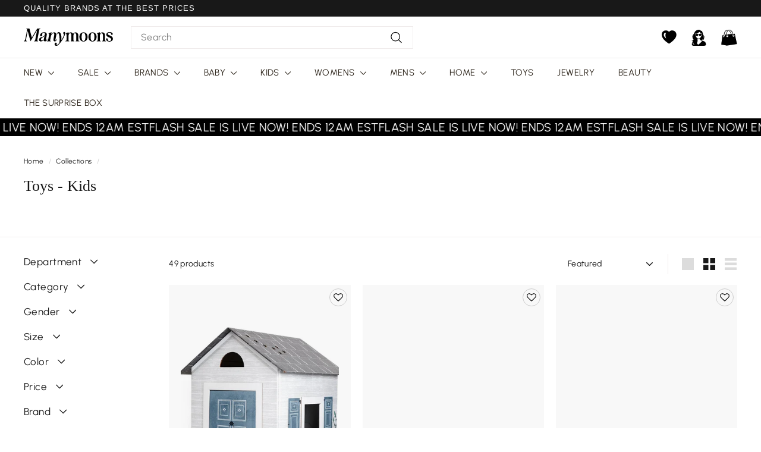

--- FILE ---
content_type: text/html; charset=utf-8
request_url: https://manymoons.com/?section_id=cart-ajax
body_size: 351
content:
<div id="shopify-section-cart-ajax" class="shopify-section">

<div
  class="cart__items"
  data-count="0"
>
  
</div>

<div class="cart__discounts text-right hide">
  <div>
    
  </div>
</div>

<div class="cart__subtotal"> 
<span aria-hidden="true" class="price_desc">$0.00</span>
<span class="visually-hidden">$0.00</span></div>

<span class="cart-link__bubble">
  <span class="cart-link__bubble-num">0</span>
</span>

</div>

--- FILE ---
content_type: text/css
request_url: https://manymoons.com/cdn/shop/t/75/assets/tiny.content.min.css?v=171221155720076506321762843824
body_size: -692
content:
/* BSS B2B Login - Tiny Content CSS
 * This file is a placeholder to prevent 404 errors.
 * If BSS requires specific styles, they should be added here.
 */



--- FILE ---
content_type: text/css
request_url: https://manymoons.com/cdn/shop/t/75/assets/mm-styles.css?v=42203598700023835391768680096
body_size: 2579
content:
:root{--mmAccentsFontWeight: 700;--modalBackground: #f8f8f8;--productBackground: #f8f8f8}.collection-mobile-filters__holder{height:0}.grid-product__title--color{display:block;font-size:smaller;color:#877863}.grid-product__colors{display:none}.product-single__meta{padding-top:2px;border-radius:0;line-height:15px}.grid-product__tag.grid-product__tag--sale,.grid-product__tag.grid-product__tag--resale{border-radius:0;line-height:15px}.grid-product__tag--rescued{display:none;border-radius:0;line-height:15px}.grid-product__tag--low-stock{background-color:#f7d1d5;color:#70262e;border-radius:0;line-height:15px}.grid-product__tag.grid-product__tag--sold-out{background-color:#feffdf;color:#54544a;border-radius:0;line-height:15px}.product-single__vendor{text-decoration:none}.product-single__vendor a{color:#181818}.product-single__vendor-sku{opacity:1}.block-price{margin-bottom:10px}.block-price.product-block .variant__label{display:none}.block-price__container{display:block}.block-price .product__price{font-weight:800;font-size:32px;line-height:37px;align-items:center}.compare-at-wrapper{font-weight:400;font-size:16px;line-height:24px;color:#877863}.sales-point:last-child{margin-bottom:10px}.custom-sales-point{display:flex;font-weight:400;font-size:14px;line-height:24px;color:#877863}.custom-sales-point .icon{margin-right:0}.product-block.product-block--tab,block-description.product-block{margin-bottom:0}.product-block .collapsibles-wrapper .collapsible-trigger{font-weight:800;font-size:16px;text-transform:uppercase}@media only screen and (max-width: 768px){.grid--product-images--partial .product-main-slide{width:100%}.grid--product-images--partial .product-main-slide .collapsible-content__inner{padding:0}.quick-shop-btn{display:none}.has-5-per-row .no-display-xs{display:none}.has-5-per-row .show-pg-xs{padding-top:20px}.look-heading,.look-para{text-align:center}}.grid-product__tag{margin-right:5px;font-weight:var(--mmAccentsFontWeight);font-family:var(--type-header-primary)}.grid-product__tag--pdp{position:absolute;top:5px;left:0;font-weight:800}.grid-product__tag--pdp.grid-product__tag--low-stock{top:33px}@media only screen and (min-width: 769px){.grid-product__tag--pdp{left:var(--grid-gutter);font-size:15px}.grid-product__tag--pdp.grid-product__tag--low-stock{top:38px}.quick-shop-btn{visibility:hidden}.grid-item__content:hover .quick-shop-btn{visibility:visible}}.low-stock-message{font-size:18px;font-weight:700;color:var(--color-text-savings);margin-top:-15px}.product-single__sticky{position:relative}.restock-alerts-toast.toastStyle{bottom:auto;top:50%;left:50%;transform:translate(-50%,-50%)}.restock-alerts-branding-text.brandingStyle{display:none}.variant__label[for].variant__label--size{display:flex;align-items:center}.size-chart{font-size:14px;margin-left:6px}.cart-threshold{margin:0 0 20px;font-weight:700;text-align:center;font-size:16px}.product-single__meta .size-chart{font-size:14px;margin-left:50px}.product-single__meta .btn--full{font-size:calc(var(--type-base-size) + 10px)}.product-single__meta .variant-input-wrap input[data-disabled]+label{color:#ccc}.product-single__meta .variant-input-wrap input[data-disabled]+label:after{position:absolute;content:"";left:0;right:0;top:50%;height:1px;background-color:#ccc;transform:translateY(-50%)}.size-chart a{color:#181818;text-decoration:underline;font-weight:400;line-height:13.4px}.quick-shop-btn{background:#fff;color:#000;border:1px solid #181818;text-transform:uppercase;padding:8px 24px;font-weight:400;line-height:18px;position:relative;z-index:10}.tool-tip__content .product-block.product-block--tab,.tool-tip__content .block-description.product-block{display:none}.grid-product__tag--rescued{background-color:#dacfc6;color:#181818;line-height:15px;font-weight:700}.product__main-photos .product-slideshow{border:0px solid}.block-price .product__price{font-weight:700;font-size:32px;font-family:var(--type-header-primary);line-height:48px;align-items:center;color:#ae5b39}.block-price__save{line-height:18px;font-weight:700;color:#ae5b39}.variant__label,.variant__label[for]{line-height:13.8px;font-weight:400;color:#181818}.btn--full{border-radius:4px;padding:16px 56px}.btn--full span{font-weight:700;line-height:36px;text-align:center}.quick-shop__additional-text,.product-block-additional-text{position:relative;border:1px solid #181818;padding:8px;bottom:14%;font-weight:700;line-height:24px;display:block;visibility:visible}.quick-shop__additional-text span,.product-block-additional-text span{color:#ae5b39}.quick-shop__details-link{position:relative;font-weight:400;line-height:24px;color:#181818;text-decoration:underline;text-align:center;padding-top:18px;display:block;visibility:visible}.product-grid__container .compare-at-wrapper .grid-main-product-price-original .price_desc{font-size:24px;font-family:var(--type-header-primary);text-decoration:line-through}.product-grid__container .compare-at-wrapper .grid-product__price--savings{font-size:24px;font-family:var(--type-header-primary)}.grid-main-product-price-original{display:inline-block;font-weight:400;color:#181818;line-height:36px}.grid-product__price--savings{font-weight:400;line-height:36px}.tool-tip__close{background:transparent;color:#181818;font-weight:400;padding:20px}.tool-tip__close:hover{background:transparent;color:#181818;font-weight:400}tool-tip[data-tool-tip-open=true] .tool-tip__inner{background-color:var(--modalBackground)}.product-single__meta .collapsible-trigger-btn:before{background:url(ui-icon-plus.svg) no-repeat 0 0;width:24px;height:24px;float:right;content:"";padding-right:5px}.product-single__meta .collapsible-trigger-btn.is-open:before{float:right;content:"";background:url(ui-icon-minus.svg) no-repeat 0 0;width:24px;height:24px}.product-single__meta .collapsible-trigger__icon{display:none}.tool-tip__content .product-single__meta block-description{display:none}.grid-product__title{font-family:var(--type-header-primary);font-weight:400;font-size:16px;word-break:normal;-webkit-hyphens:manual;hyphens:manual}@media only screen and (max-width: 767px){.grid-product__title{font-size:14px}}.grid-product__vendor{opacity:unset;font-size:calc(var(--type-base-size) - 2px);font-family:var(--type-header-primary)}.grid-product__price--current{color:#ae5b39;font-family:var(--type-header-primary);font-weight:700;font-size:16px}.grid-product__price--original{font-family:var(--type-header-primary);font-size:16px}.grid-product__price--savings{font-size:calc(var(--type-base-size) + 2px);font-family:var(--type-header-primary)}.grid-product__tags{top:-6px;bottom:unset;margin-left:unset}.grid-product__price{color:var(--color-price)}.grid-product__price--current{display:inline-block;font-weight:var(--type-header-weight);margin-right:5px;font-size:calc(var(--type-base-size) + 2px)}.grid__image-ratio{background-color:unset}.grid-product__image-wrap{padding:20px;margin:unset;background:var(--productBackground)}.grid__image-ratio img{mix-blend-mode:multiply}.grid__image-ratio img.grid__image-contain{object-fit:contain}.grid-item__quickshop{text-align:center;background:var(--productBackground)}.product__price sup,.grid-product__price sup{font-size:100%;top:0}.grid-custom{margin-bottom:40px}.badge-container{display:block;position:absolute;top:5px;gap:0px}.badge-container>.grid-product__tag--pdp{position:unset}.shopify-section.recently-viewed__section .grid-item__quickshop{display:none}.grid-product__tag--sale,.grid-product__tag--new-in-box{background-color:#ae5b39;color:#fff;line-height:15px;font-weight:700}.grid-product__tag--beauty{background-color:#3b1f2b;color:#dacfc6;line-height:15px;font-weight:700}.grid-product__tag--sample{background-color:#877863;color:#fff;line-height:15px;font-weight:700}.product-single__meta .product-single__title{font-weight:400;line-height:36.8px;font-size:32px;margin-bottom:0}.product-single__meta .product-single__vendor a{font-weight:400;font-size:16px;line-height:24px;text-decoration:none}@media only screen and (max-width: 767px){.product-single__meta .product-single__title{font-size:30px}.product-single__meta .section-subtitle{font-size:24px}}.wishlist-container{position:absolute;display:block;top:22px;right:0}div#swym-anchor{display:none}i.icon-swym-wishlist{font-family:swym-font;font-style:normal;vertical-align:middle}i.icon-swym-wishlist+span{vertical-align:middle}i.icon-swym-wishlist:after{content:"";font-size:130%;line-height:18px;text-align:center;display:inline}.swym-ready i.icon-swym-wishlist:after{content:"\f004"}.pg-desc-content{display:flex;justify-content:center;align-items:center;height:auto;min-height:388px;width:100%}.grid-custom-mb{margin-bottom:40px}.text-capitalize{text-transform:capitalize}.index-section-padding.text-center:first-child{padding:0}.index-section-padding.text-center{padding:60px 0}.page-wide-narrow{max-width:1100px}.h2-heading{font-size:48px;font-weight:700}.enlarge-text-para p{font-size:20px;font-weight:400}#btn-basic{margin-right:50px}.no-mg-btm{margin-bottom:0}.h3-heading{font-size:24px;font-weight:600;line-height:32px}.custom-text-icon-blk .icons{display:inline-block;width:auto;height:40px}.text-with-icons__block-text p{color:#585757;font-size:15px}.has-5-per-row .text-with-icons__block:nth-child(2),.has-5-per-row .text-with-icons__block:nth-child(4){width:10%}.has-5-per-row .text-with-icons__block-title{padding:25px 0 10px}.give-hero-section{padding-top:60px}.img-section{display:flex;justify-content:center}.para-text p{padding:30px;color:#969696;font-size:13px}.page-announcement-section.text-center{padding:0}.announce-text-para p{font-size:14px;font-weight:400;padding:10px 0;text-align:center}.line-seperator{height:1px;width:100%;background:#acacac;margin-bottom:45px}.look-heading h1{font-size:64px!important;font-weight:700}.look-para p{font-size:16px;line-height:23px;font-weight:400}.grid-product__tag--imperfect{border-radius:0;line-height:15px;background-color:#181818;color:#fff;font-weight:700}.swym-wishlist-header-counter[data-count="0"]{display:none}.swym-wishlist-header-counter{position:absolute;display:flex;justify-content:center;align-items:center;top:30px;color:#000;right:5px;font-size:12px;line-height:1;font-weight:var(--type-header-weight);background-color:var(--color-cart-dot);letter-spacing:0;text-align:center;aspect-ratio:1/1;width:20px;border-radius:50px}.site-nav__icons a.swym-wishlist{position:relative}.swym-add-to-wishlist-view-product.swym-added .swym-icon-unfilled{display:none}.swym-add-to-wishlist-view-product:not(.swym-added) .swym-icon-filled{display:none}.swym-add-to-wishlist-view-product{position:relative;display:flex;align-items:center;z-index:1;border:1px solid #ccc;border-radius:50%;height:30px;width:30px;justify-content:center}@media only screen and (max-width: 767px){.grid-product__tag{padding:4px}.site-nav__link--icon{display:inline-block}.site-nav__icons a.hide-mob-nav{display:none}.site-nav__icons a.swym-wishlist{margin-top:4px}}.slide-nav__wrapper{display:block;background:#f9f9f9}.slide-nav__wrapper:after{display:none}.grid-product__image-wrap>.grid-product__tags .grid-product__tag{padding:2px 4px;font-size:9px}.grid-product__tags{left:-4px}@media only screen and (max-width: 767px){.grid-product__tag{margin-top:3px}.grid-product__tags{top:-3px}.product-grid__container .wishlist-container{top:15px;right:-25px}.badge-container{top:8px;left:0}.product-grid-item .grid-product__image-wrap>.grid-product__tags .grid-product__tag{font-size:8px}}@media only screen and (max-width: 767px){.grid-product__image-wrap{padding:0}}.hotspot-content__block .grid-product__image-wrap>.wl-fav-item{display:none}.site-nav__dropdown{overflow-y:auto;max-height:80vh}.cart-final-sale{color:red}.section-subtitle{font-size:smaller;color:#877863;font-weight:400}@media only screen and (max-width: 767px){.section-subtitle{font-size:12px}}.grid-product__tag--open-box{background-color:#000;color:#fff;border-radius:0;line-height:12px;margin-right:4px}limespot-box>.ls-ul-container{display:flex;flex-direction:column;align-items:center;justify-content:center;width:100%;max-width:calc(100% - 330px);text-align:center}limespot-box .ls-ul-container img{max-width:200px;height:auto;object-fit:contain;margin-bottom:15px}limespot-box .ls-ul-container p,limespot-box .ls-ul-container span{text-align:center;margin:0 0 15px;font-size:14px;line-height:1.4}.ls-recommendation-box[data-box-type=Upsell] .limespot-li-container .limespot-prev{margin-right:10px!important}.ls-recommendation-box[data-box-type=Upsell] .limespot-li-container .limespot-next{margin-left:10px!important}.ls-recommendation-box[data-box-type=Upsell]{display:flex!important;flex-direction:column!important;align-items:center!important;justify-content:center!important;width:100%!important;text-align:center!important;background-color:#fff!important}html body .ls-recommendation-box[data-box-type=Upsell]{margin:20px auto 0!important}.ls-recommendation-box[data-box-type=Upsell] .limespot-li-container{display:flex!important}.ls-recommendation-box[data-box-type=Upsell] .ls-ul li{background-color:#fff!important}@media only screen and (min-width: 768px) and (max-width: 1024px){limespot-box>.ls-ul-container{max-width:calc(100% - 200px)}html body .ls-recommendation-box[data-box-type=Upsell] .limespot-message{margin:0 10px 10px!important}}@media only screen and (max-width: 768px){limespot-box>.ls-ul-container{max-width:100%}limespot-box .ls-ul-container img{max-width:150px}.collection-mobile-filters .filter-wrapper{max-height:80vh!important}.swym-ui-component .swym-add-wishlist-modal .swym-modal-content .swym-new-wishlist-item .swym-new-wishlist-name{width:90%;outline:none}}.site-header__drawer{-webkit-overflow-scrolling:touch!important;overflow-y:auto!important;max-height:90vh!important;height:auto!important}.slide-nav__wrapper{-webkit-overflow-scrolling:touch!important;overflow-y:auto!important;min-height:135px;max-height:calc(90vh - 80px)!important}@supports (-webkit-touch-callout: none){.site-header__drawer,.slide-nav__wrapper{-webkit-overflow-scrolling:touch!important;overscroll-behavior:contain!important;will-change:transform;-webkit-backface-visibility:hidden;backface-visibility:hidden}}.search__input,input.input-full,textarea.input-full,select.input-full,.site-header__drawer{outline:none}.custom-cart-upsell{position:relative;z-index:2}.custom-cart-upsell+.custom-cart-upsell{margin-top:40px}.custom-cart-upsell~limespot-box{margin-top:20px}limespot-box~.custom-cart-upsell{margin-top:20px}.announcement-slider__slide{height:auto}.site-footer{background-color:var(--color-scheme-2-bg);color:var(--color-scheme-2-text)}.site-footer a{color:var(--color-scheme-2-text)}.grouped-size-filter__group{margin-bottom:15px}.grouped-size-filter__group-title{font-weight:var(--type-header-weight);font-size:calc(var(--type-base-size) + 1px);margin-bottom:8px;color:var(--color-text-body)}.grouped-size-filter__group .tag-list{margin:0;padding-left:0}.grouped-size-filter__group .tag__link{display:block;padding:2px 0;color:var(--color-text-body);text-decoration:none;transition:opacity .2s ease}.grouped-size-filter__group .tag__link:hover{opacity:.7}.grouped-size-filter__group .tag--active .tag__link{font-weight:var(--type-header-weight)}
/*# sourceMappingURL=/cdn/shop/t/75/assets/mm-styles.css.map?v=42203598700023835391768680096 */


--- FILE ---
content_type: text/css
request_url: https://manymoons.com/cdn/shop/t/75/assets/mm-frequently-bought-together.css?v=43195070955746858491769090860
body_size: 956
content:
.frequently-bought-together{margin:3rem 0;padding:0;background:transparent;position:relative}.fbt-header{text-align:left;margin-bottom:2rem}.fbt-heading{font-size:1.75rem;font-weight:700;color:#1a1a1a;margin:0;letter-spacing:-.02em}.fbt-savings{margin-top:.5rem}.fbt-savings-text{background:#e8f5e8;color:#2e7d32;padding:.5rem 1rem;border-radius:20px;font-size:.9rem;font-weight:500;display:inline-block}.fbt-container{display:flex;flex-direction:row;gap:2rem;align-items:flex-start}.fbt-products{display:flex;gap:1rem;flex:1;margin-bottom:0}.fbt-product-item{background:#f8f8f8;border-radius:8px;padding:20px;box-shadow:0 1px 3px #0000001a;transition:transform .2s ease,box-shadow .2s ease;position:relative;width:280px;flex-shrink:0;border:1px solid #f0f0f0}.fbt-product-item:hover{transform:translateY(-2px);box-shadow:0 4px 12px #00000026}.fbt-product-checkbox{position:absolute;top:12px;right:12px;z-index:2}.fbt-checkbox{display:none}.fbt-checkbox-label{display:flex;align-items:center;cursor:pointer;-webkit-user-select:none;user-select:none}.fbt-checkbox-custom{width:24px;height:24px;border:2px solid #e0e0e0;border-radius:0;background:#fff;position:relative;transition:all .2s ease;box-shadow:none}.fbt-checkbox:checked+.fbt-checkbox-label .fbt-checkbox-custom{background:#007bff;border:none}.fbt-checkbox:checked+.fbt-checkbox-label .fbt-checkbox-custom:after{content:"";position:absolute;left:8px;top:3px;width:7px;height:14px;border:solid white;border-width:0 3px 3px 0;transform:rotate(45deg)}.fbt-checkbox:disabled+.fbt-checkbox-label .fbt-checkbox-custom{background:#f0f0f0;border:2px solid #ccc;cursor:not-allowed}.fbt-checkbox:disabled+.fbt-checkbox-label .fbt-checkbox-custom:after{content:"";position:absolute;left:6px;top:2px;width:6px;height:10px;border:solid #999;border-width:0 2px 2px 0;transform:rotate(45deg)}.fbt-product-content{display:flex;flex-direction:column;padding:0}.fbt-product-image{text-align:center;margin-bottom:12px}.fbt-product-link{display:block;text-decoration:none}.fbt-product-img{width:100%;height:200px;object-fit:cover;border-radius:8px;transition:transform .2s ease}.fbt-product-img:hover{transform:scale(1.02)}.fbt-product-placeholder{width:100%;height:200px;background:#f0f0f0;border-radius:8px;display:flex;align-items:center;justify-content:center}.fbt-placeholder-icon{width:48px;height:48px;fill:#ccc}.fbt-product-details{text-align:left}.fbt-product-title{font-size:15px;font-weight:400;margin:0 0 4px;line-height:1.3;color:#181818}.fbt-product-title a{color:#1a1a1a;text-decoration:none;transition:color .2s ease}.fbt-product-title a:hover{color:#007bff}.fbt-product-subtitle{font-size:14px;color:#877863;margin:0 0 15px;font-weight:400;text-transform:capitalize}.fbt-product-brand{font-size:12px;color:#181818;text-transform:capitalize;margin:5px 0;font-weight:400}.fbt-product-variants{margin-bottom:.5rem}.fbt-variant-select{width:100%;padding:8px 32px 8px 12px;border:1px solid #e0e0e0;border-radius:6px;background:#fff;font-size:.9rem;color:#666;margin-bottom:12px;-webkit-appearance:none;appearance:none;background-image:url("data:image/svg+xml;charset=UTF-8,%3csvg xmlns='http://www.w3.org/2000/svg' viewBox='0 0 24 24' fill='none' stroke='currentColor' stroke-width='2' stroke-linecap='round' stroke-linejoin='round'%3e%3cpolyline points='6,9 12,15 18,9'%3e%3c/polyline%3e%3c/svg%3e");background-repeat:no-repeat;background-position:right 8px center;background-size:16px}.fbt-variant-select:focus{outline:none;border-color:#007bff;box-shadow:0 0 0 2px #007bff40}.fbt-product-price{display:flex;flex-direction:row;gap:5px;align-items:baseline}.fbt-price-current{font-size:14px font-weight: 400;color:#ae5b39;line-height:1.2;font-family:var(--type-header-primary)}.fbt-price-compare{font-size:14px;color:#181818;text-decoration:line-through;font-weight:400;line-height:1.2;font-family:var(--type-header-primary)}.fbt-product-price .fbt-price-savings,.fbt-product-price .grid-product__price--savings{font-size:14px;color:#d32f2f;font-weight:400;line-height:1.2;margin-left:4px;font-family:var(--type-header-primary)}.fbt-summary{background:#fff;border-radius:12px;padding:24px;box-shadow:0 1px 3px #0000001a;text-align:left;width:280px;flex-shrink:0}.fbt-total{display:flex;justify-content:space-between;align-items:flex-start;margin-bottom:16px;padding-bottom:16px;border-bottom:1px solid #f0f0f0}.fbt-total-label{font-size:1rem;font-weight:600;color:#1a1a1a;line-height:1.2}.fbt-total-price{display:flex;flex-direction:column;align-items:flex-end;gap:2px}.fbt-total-current{font-size:1.2rem;font-weight:400;color:#ae5b39;line-height:1.2}.fbt-total-compare{font-size:1rem;color:#999;text-decoration:line-through;font-weight:400;line-height:1.2}.fbt-discount{display:flex;justify-content:space-between;align-items:center;margin-bottom:.5rem;padding:.5rem 0;color:#2e7d32}.fbt-discount-label{font-size:1rem;font-weight:500}.fbt-discount-amount{font-size:1.1rem;font-weight:600}.fbt-final-total{display:flex;justify-content:space-between;align-items:center;margin-bottom:1rem;padding:.5rem 0;border-top:1px solid #eee;border-bottom:1px solid #eee}.fbt-final-total-label{font-size:1.1rem;font-weight:600;color:#333}.fbt-final-total-price{font-size:1.4rem;font-weight:700;color:#2e7d32}.fbt-add-to-cart-btn{width:100%;font-size:14px;font-weight:600;border:none;border-radius:8px;cursor:pointer;transition:all .2s ease;display:flex;align-items:center;justify-content:center;gap:.5rem;text-transform:uppercase;letter-spacing:.5px}.fbt-add-to-cart-btn:not(:disabled){background:#dacfc6;color:#1a1a1a}.fbt-add-to-cart-btn:not(:disabled):hover{background:#181818;color:#fff;transform:translateY(-1px);box-shadow:0 4px 12px #d4af8c4d}.fbt-add-to-cart-btn:disabled{background:#ccc;color:#999;cursor:not-allowed;transform:none;box-shadow:none}.fbt-btn-loading{display:flex;align-items:center;gap:.5rem}.fbt-spinner{width:16px;height:16px}.fbt-success-message{animation:slideIn .3s ease}@keyframes slideIn{0%{transform:translate(100%);opacity:0}to{transform:translate(0);opacity:1}}.fbt-loading{text-align:center;position:absolute;top:26px;font-size:12px}.fbt-loading-text{display:flex;align-items:center;justify-content:center;gap:.75rem;font-size:12px;margin:0;position:relative;padding-left:2rem}.fbt-loading-spinner{position:absolute;left:0;width:20px;height:20px;border:2px solid #e0e0e0;border-top-color:#007bff;border-radius:50%;animation:fbt-spin .8s linear infinite}@keyframes fbt-spin{to{transform:rotate(360deg)}}@media (max-width: 1024px){.fbt-container{flex-direction:column;gap:1.5rem}.fbt-summary{width:100%;max-width:372px;margin:0 auto}}@media (max-width: 768px){.fbt-container{align-items:center}.frequently-bought-together{margin:2rem 0;padding:0}.fbt-heading{font-size:1.5rem}.fbt-products{flex-direction:column;gap:1rem}.fbt-product-item{width:100%;margin:0 auto}.fbt-plus-icon{display:none}.fbt-summary{width:100%;margin:0 auto;padding:20px}.fbt-add-to-cart-btn{padding:12px 20px;font-size:.9rem}}@media (max-width: 480px){.fbt-product-img{width:100%;height:auto}.fbt-product-title{font-size:1rem}.fbt-price-current{font-size:14px}.fbt-price-compare{font-size:16px}.fbt-product-price .fbt-price-savings{font-size:14px}.fbt-total-price{font-size:1.2rem}}
/*# sourceMappingURL=/cdn/shop/t/75/assets/mm-frequently-bought-together.css.map?v=43195070955746858491769090860 */


--- FILE ---
content_type: text/css
request_url: https://manymoons.com/cdn/shop/t/75/assets/mm-carousel-styles.css?v=84607744458451831891767710021
body_size: 242
content:
.carousel-container{position:relative;padding:0 50px}.carousel-swiper{overflow:hidden;width:100%}.carousel-swiper .swiper-wrapper{display:flex;align-items:stretch}.carousel-swiper .swiper-slide{height:auto;flex-shrink:0;width:auto}.carousel-swiper:not(.swiper-initialized) .swiper-wrapper{display:flex;flex-wrap:nowrap;overflow-x:auto;scroll-behavior:smooth;-webkit-overflow-scrolling:touch}.carousel-swiper:not(.swiper-initialized) .swiper-slide{flex:0 0 auto;width:calc(25% - 15px);margin-right:20px}@media screen and (max-width: 990px){.carousel-swiper:not(.swiper-initialized) .swiper-slide{width:calc(33.333% - 14px)}}@media screen and (max-width: 750px){.carousel-swiper:not(.swiper-initialized) .swiper-slide{width:calc(50% - 10px)}}@media screen and (max-width: 550px){.carousel-swiper:not(.swiper-initialized) .swiper-slide{width:calc(100% - 20px)}}.carousel-btn-next,.carousel-btn-prev,.swiper-button-next,.swiper-button-prev{background:#fff!important;border:1px solid #e0e0e0!important;border-radius:50%!important;width:40px!important;height:40px!important;margin-top:-20px!important;position:absolute!important;top:50%!important;z-index:10!important;cursor:pointer!important;display:flex!important;align-items:center!important;justify-content:center!important;box-shadow:0 1px 3px #0000001a;opacity:.9;transition:opacity .2s ease,transform .2s ease;transform:scale(1);will-change:opacity,transform}.carousel-btn-next:hover,.carousel-btn-prev:hover,.swiper-button-next:hover,.swiper-button-prev:hover{opacity:1;transform:scale(1.05);box-shadow:0 2px 6px #00000026;background:#f8f8f8!important}.carousel-btn-next.swiper-button-disabled,.carousel-btn-prev.swiper-button-disabled,.swiper-button-next.swiper-button-disabled,.swiper-button-prev.swiper-button-disabled{opacity:.3;cursor:not-allowed}.carousel-btn-next.disabled,.carousel-btn-prev.disabled,.swiper-button-next.disabled,.swiper-button-prev.disabled{opacity:.3!important;transform:scale(.9)!important;cursor:not-allowed!important}.carousel-btn-next.enabled,.carousel-btn-prev.enabled,.swiper-button-next.enabled,.swiper-button-prev.enabled{opacity:.5!important;transform:scale(1)!important;cursor:pointer!important}.carousel-btn-next:after,.carousel-btn-prev:after,.swiper-button-next:after,.swiper-button-prev:after{content:"";width:8px;height:8px;border-right:2px solid #333;border-top:2px solid #333;transform:rotate(45deg);margin:0}.carousel-btn-next,.carousel-btn-prev,.swiper-button-next,.swiper-button-prev{font-size:0!important;text-indent:-9999px!important;overflow:hidden!important}.carousel-btn-next:before,.carousel-btn-prev:before,.swiper-button-next:before,.swiper-button-prev:before{display:none!important}.carousel-btn-next:after,.swiper-button-next:after{transform:rotate(45deg)}.carousel-btn-prev:after,.swiper-button-prev:after{transform:rotate(-135deg)}.carousel-btn-next,.swiper-button-next{right:-20px!important}.carousel-btn-prev,.swiper-button-prev{left:-20px!important}.carousel-pagination{position:relative;margin-top:20px}.carousel-pagination .swiper-pagination-bullet{background:var(--color-foreground);opacity:.3}.carousel-pagination .swiper-pagination-bullet-active{opacity:1}@media screen and (max-width: 749px){.carousel-container{padding:0 20px}.carousel-btn-next,.carousel-btn-prev,.swiper-button-next,.swiper-button-prev{width:36px!important;height:36px!important}.carousel-btn-prev,.swiper-button-prev{left:10px!important}.carousel-btn-next,.swiper-button-next{right:10px!important}.carousel-btn-next:after,.carousel-btn-prev:after,.swiper-button-next:after,.swiper-button-prev:after{width:6px!important;height:6px!important;border-width:1.5px!important}}@media screen and (max-width: 480px){.carousel-btn-next,.carousel-btn-prev,.swiper-button-next,.swiper-button-prev{display:none}}.carousel-section-header__title{font-size:calc(var(--type-header-size) * .85)}.swiper-button-next:after,.swiper-button-prev:after{font-family:inherit!important;font-size:50px!important}
/*# sourceMappingURL=/cdn/shop/t/75/assets/mm-carousel-styles.css.map?v=84607744458451831891767710021 */


--- FILE ---
content_type: image/svg+xml
request_url: https://manymoons.com/cdn/shop/files/manymoons_logo26_bw.svg?v=1768598528&width=150
body_size: 2888
content:
<svg xmlns="http://www.w3.org/2000/svg" fill="none" viewBox="0 0 656 130" height="130" width="656">
<path fill="black" d="M610.63 90.8408C606.376 86.9619 604.624 81.0811 606.376 76.5766C607.752 73.4485 609.754 72.5726 611.631 72.5726C612.882 72.5726 614.133 72.948 615.385 74.3243C620.765 78.8288 612.757 91.4664 628.147 93.4684C634.404 94.3443 641.536 91.2162 642.662 83.2082C645.289 64.1892 608.753 67.1922 607.251 48.2983C605.75 32.908 619.263 26.7768 629.774 26.1512C640.785 25.5256 658.428 32.7828 653.423 44.6697C652.547 46.4215 650.42 47.5476 648.292 47.4225C646.165 47.2973 644.038 45.921 643.413 43.919C641.16 36.2863 640.66 30.2803 631.15 30.4055C625.395 30.5306 617.136 33.0331 617.887 41.2913C618.763 52.1772 654.549 51.4265 655.55 74.8248C656.175 91.0911 643.037 97.4724 629.273 97.4724C622.517 97.4724 615.885 95.5956 610.63 90.8408Z"></path>
<path fill="black" d="M536.524 93.4684C536.524 92.8428 537.025 92.3423 537.525 92.3423C539.903 92.2171 544.783 93.3433 544.658 81.9569C544.532 76.076 544.908 43.1681 543.657 40.1652C542.781 37.9129 541.029 38.038 539.277 38.038C538.652 38.038 538.276 37.6626 538.276 37.037V35.1602C538.151 34.6597 538.526 34.1591 539.027 33.9089L558.546 28.028C559.047 27.7778 559.422 28.028 559.422 28.6537V39.6646C562.175 34.2843 568.932 28.7788 576.439 28.5285C590.829 28.2783 597.46 38.038 597.46 51.1761V81.5815C597.46 87.3373 596.96 91.8418 603.466 92.5925C603.967 92.5925 604.342 93.093 604.342 93.5935V94.8448C604.342 95.4704 604.092 95.8458 603.466 95.8458L577.44 95.7206C576.815 95.7206 576.439 95.3453 576.439 94.8448L576.564 93.4684C576.564 92.8428 576.94 92.4674 577.44 92.4674C583.321 92.092 582.445 85.3353 582.445 81.4564C582.445 70.5705 582.32 61.6866 582.32 50.8008C582.32 43.6686 579.693 33.9089 572.185 34.4094C564.177 35.035 559.422 47.6726 559.422 53.3033V81.8318C559.422 83.9589 559.297 88.7136 560.173 90.4654C561.174 92.4674 563.802 92.3423 565.178 92.3423C565.804 92.4674 566.179 92.9679 566.179 93.5935L566.054 94.8448C566.054 95.4704 565.679 95.8458 565.178 95.8458H537.525C536.9 95.8458 536.524 95.4704 536.524 94.8448V93.4684Z"></path>
<path fill="black" d="M475.257 62.4376C475.257 43.5437 486.519 28.1533 505.412 28.1533C524.431 28.1533 535.693 43.5437 535.693 62.4376C535.693 81.4566 524.557 96.9721 505.412 96.9721C486.268 96.9721 475.257 81.3314 475.257 62.4376ZM491.524 62.4376C491.524 73.4486 493.526 93.2183 505.287 93.2183C517.55 93.2183 519.802 73.1983 519.802 62.4376C519.677 51.1763 517.299 31.9071 505.037 31.9071C493.15 31.9071 491.524 51.4266 491.524 62.4376Z"></path>
<path fill="black" d="M409.151 62.4376C409.151 43.5437 420.413 28.1533 439.306 28.1533C458.325 28.1533 469.587 43.5437 469.587 62.4376C469.587 81.4566 458.451 96.9721 439.306 96.9721C420.162 96.9721 409.151 81.3314 409.151 62.4376ZM425.418 62.4376C425.418 73.4486 427.42 93.2183 439.181 93.2183C451.444 93.2183 453.696 73.1983 453.696 62.4376C453.571 51.1763 451.193 31.9071 438.931 31.9071C427.044 31.9071 425.418 51.4266 425.418 62.4376Z"></path>
<path fill="black" d="M306.311 93.3432C306.311 92.7176 306.686 92.217 307.312 92.217C314.194 92.217 314.569 87.5874 314.569 81.9568V66.6916C314.569 63.3132 314.569 42.1671 313.568 40.1651C312.442 38.038 311.066 37.9128 309.189 37.9128C308.563 37.9128 308.188 37.5374 308.188 36.9118C308.188 36.4113 308.188 35.6606 308.188 35.1601C308.188 34.5345 308.563 33.9088 309.189 33.7837C312.317 32.7827 314.569 32.2822 318.824 31.0309L327.707 28.1531C328.708 27.7777 329.334 28.4033 329.334 29.5294L329.209 37.1621C331.461 32.7827 337.843 29.1541 344.224 28.7787C351.231 28.5284 358.488 30.7807 362.742 39.4143C366.746 32.0319 373.753 28.9038 380.51 28.9038C393.773 28.7787 401.907 39.1641 401.656 54.1791C401.531 65.6906 401.531 74.1991 401.531 85.7106C401.531 91.8417 404.034 91.9668 407.787 92.5924C408.288 92.5924 408.663 93.0929 408.663 93.7186L408.538 94.8447C408.538 95.4703 408.163 95.8457 407.662 95.8457H382.637C382.137 95.8457 381.761 95.4703 381.761 94.8447V93.7186C381.761 93.0929 382.137 92.7176 382.637 92.5924C386.016 91.9668 386.391 88.7136 386.391 85.7106C386.391 73.0729 386.141 62.8127 386.141 50.1751C386.141 45.0449 384.389 33.6586 375.505 34.5345C366.371 35.2852 365.495 49.6746 365.495 54.3042V85.7106C365.495 91.7166 367.372 92.2171 370.5 92.4673C371.126 92.5924 371.501 93.0929 371.501 93.7186L371.376 94.7196C371.376 95.4703 371.001 95.8457 370.375 95.8457H346.476C345.976 95.8457 345.475 95.4703 345.475 94.8447L345.6 93.5934C345.6 92.9678 345.976 92.5924 346.601 92.4673C350.48 91.9668 350.23 88.0879 350.23 84.9598C350.23 72.6976 350.105 62.0619 350.105 49.7997C350.105 44.6696 348.478 34.1591 340.47 34.5345C331.711 34.7847 329.334 49.2992 329.334 53.4283V89.8397C329.459 91.9668 330.961 92.4673 333.463 92.4673C334.089 92.4673 334.464 92.8427 334.464 93.4683V94.7196C334.464 95.4703 334.089 95.8457 333.463 95.8457H307.437C306.812 95.8457 306.436 95.4703 306.436 94.7196L306.311 93.3432Z"></path>
<path fill="black" d="M231.58 106.732C232.957 105.856 234.458 105.48 235.96 105.48C240.339 105.48 244.468 108.859 242.091 113.613C240.339 117.492 239.463 120.62 240.839 121.747C241.465 122.247 242.216 122.497 243.092 122.497C247.096 122.497 253.602 116.742 260.609 108.483C266.365 96.096 263.237 32.9079 251.6 33.5335C248.722 33.6586 246.72 37.7878 245.719 42.4174C245.594 43.1681 245.094 43.4184 244.593 43.2933L243.467 42.9179C242.967 42.7927 242.716 42.2922 242.841 41.7918C243.842 32.2823 249.223 26.7768 257.731 26.7768C274.873 27.027 277.876 58.9339 277.001 85.7106C287.636 69.1941 296.02 51.9269 295.269 45.5455C294.768 40.7908 290.389 39.2893 290.139 33.9089C290.014 29.1541 292.766 26.5265 295.769 25.9009C302.026 24.5245 305.404 30.03 304.653 36.4114C302.151 60.06 271.245 108.734 251.85 124.249C247.471 127.753 243.092 129.129 239.213 129.129C232.081 129.129 226.825 124.249 226.7 117.367C226.45 112.612 228.202 108.608 231.58 106.732Z"></path>
<path fill="black" d="M169.985 95.8456C169.359 95.8456 169.109 95.4702 169.234 94.8446L169.484 93.4682C169.609 92.8426 169.985 92.3421 170.61 92.3421C173.113 92.217 177.742 93.4682 179.744 81.9567C180.745 76.0759 187.252 43.168 186.501 40.165C186.001 37.9127 184.249 37.9127 182.497 38.0379C181.872 38.0379 181.621 37.6625 181.746 37.0369L181.997 35.2851C182.122 34.6595 182.497 34.159 182.998 34.0339L203.518 28.0279C204.019 27.9027 204.269 28.153 204.269 28.7786L201.766 43.2931C204.644 37.7876 212.527 28.5284 223.413 28.2781C234.799 28.153 241.181 38.0379 238.803 51.176L233.298 80.205C232.923 82.0818 231.421 89.214 234.674 89.214C237.802 89.5894 240.18 82.8326 241.056 79.4542C241.181 78.9537 241.681 78.5783 242.182 78.5783L243.058 78.7035C243.683 78.7035 244.059 79.204 243.934 79.8296C241.306 92.7175 233.298 95.8456 227.542 95.8456C218.158 95.8456 217.157 86.8366 219.034 76.201C220.41 68.193 221.786 60.0599 223.413 52.0519C225.165 42.5424 224.915 33.9087 217.908 34.5344C208.023 35.2851 200.265 52.8026 199.139 58.4332L194.885 81.8316C194.384 83.9587 193.383 88.7135 193.884 90.4652C194.634 92.4672 197.387 92.3421 198.889 92.4672C199.389 92.4672 199.764 92.9677 199.639 93.5933L199.389 94.8446C199.264 95.4702 198.889 95.8456 198.263 95.8456H169.985Z"></path>
<path fill="black" d="M125.074 96.2211C115.814 95.9709 109.558 89.089 112.811 78.8287C119.068 58.4334 140.839 68.6936 152.977 49.7998C153.727 48.5485 153.978 48.1731 154.228 46.6716C154.979 42.4174 157.982 30.7808 146.971 31.4064C142.841 31.5315 136.085 35.4104 135.084 41.041C134.458 44.2943 136.71 45.7958 136.335 49.049C135.834 53.053 131.705 56.5565 127.576 57.5575C121.195 59.059 118.943 54.3043 120.069 48.048C122.947 32.7828 138.462 27.4024 150.599 27.5275C165.489 27.7778 171.495 36.2863 168.617 51.6766C166.865 61.061 164.613 70.5705 162.736 80.08C162.486 81.9569 161.735 86.7116 164.488 86.2111C167.992 86.2111 169.368 81.081 169.994 77.9529C170.119 77.3272 170.619 76.9519 171.12 77.077L172.371 77.2021C172.997 77.2021 173.247 77.5775 173.122 78.2031C170.869 88.5885 165.239 95.5955 156.23 95.8457C149.598 96.2211 147.471 91.3412 147.346 86.4614C141.966 91.7166 134.333 96.4714 125.074 96.2211ZM127.076 78.4534C125.199 85.7106 130.829 90.09 136.21 89.089C140.839 88.088 144.343 84.9599 147.346 82.3322C147.721 79.8297 148.222 76.8267 148.722 74.5745C149.974 67.6926 151.6 61.6866 153.102 54.8048C146.47 64.6896 129.703 67.067 127.076 78.4534Z"></path>
<path fill="black" d="M0.533049 95.8457C0.157674 95.8457 -0.0925763 95.5955 0.0325487 95.095L0.282799 93.5935C0.407924 93.093 0.658174 92.8427 1.15867 92.8427C7.91542 92.092 10.7933 82.3322 12.7953 71.6966L24.1817 11.1361C25.0575 3.62862 21.8043 3.25325 19.4269 3.12812C18.6762 3.12812 18.3008 2.62762 18.4259 1.87687L18.551 1.25125C18.6762 0.500502 19.3018 0 20.0525 0H39.9474C40.9484 0 41.6992 0.625625 41.9494 1.5015L59.0915 67.8177L97.7551 1.87687C98.2556 1.001 99.2566 0.375379 100.258 0.375379L114.647 0H121.904C122.405 0 122.655 0.375378 122.53 0.875871L122.28 2.25225C122.28 2.75275 121.904 3.12812 121.529 3.12812C119.277 3.37838 114.772 2.75275 113.146 11.3864L100.007 81.9569C98.2556 91.3412 100.883 92.2171 104.762 92.7176C105.138 92.8427 105.388 93.093 105.263 93.5935L105.012 95.095C104.887 95.5955 104.637 95.8457 104.137 95.8457H75.7331C75.2327 95.8457 75.1075 95.5955 75.1075 95.095L75.3578 93.5935C75.4829 93.093 75.8583 92.8427 76.2336 92.7176C79.9874 92.2171 83.1155 90.8407 84.617 82.5825L97.8803 11.5115L50.3328 93.3432C49.8323 94.3442 49.3318 94.3442 49.0815 93.4683L28.561 17.2672L18.4259 71.5715C16.4239 82.3322 15.2978 92.092 22.4299 92.8427C22.8053 92.8427 23.0555 93.093 22.9304 93.5935C22.8053 94.094 22.6802 94.5945 22.6802 95.095C22.555 95.5955 22.1797 95.8457 21.8043 95.8457H0.533049Z"></path>
</svg>


--- FILE ---
content_type: image/svg+xml
request_url: https://manymoons.com/cdn/shop/files/Manymoons_Logo26_w.svg?v=1768598528&width=130
body_size: 2435
content:
<svg xmlns="http://www.w3.org/2000/svg" fill="none" viewBox="0 0 656 130" height="130" width="656">
<path fill="white" d="M610.63 90.8408C606.376 86.9619 604.624 81.0811 606.376 76.5766C607.752 73.4485 609.754 72.5726 611.631 72.5726C612.882 72.5726 614.133 72.948 615.385 74.3243C620.765 78.8288 612.757 91.4664 628.147 93.4684C634.404 94.3443 641.536 91.2162 642.662 83.2082C645.289 64.1892 608.753 67.1922 607.251 48.2983C605.75 32.908 619.263 26.7768 629.774 26.1512C640.785 25.5256 658.428 32.7828 653.423 44.6697C652.547 46.4215 650.42 47.5476 648.292 47.4225C646.165 47.2973 644.038 45.921 643.413 43.919C641.16 36.2863 640.66 30.2803 631.15 30.4055C625.395 30.5306 617.136 33.0331 617.887 41.2913C618.763 52.1772 654.549 51.4265 655.55 74.8248C656.175 91.0911 643.037 97.4724 629.273 97.4724C622.517 97.4724 615.885 95.5956 610.63 90.8408Z"></path>
<path fill="white" d="M536.524 93.4684C536.524 92.8428 537.025 92.3423 537.525 92.3423C539.903 92.2171 544.783 93.3433 544.658 81.9569C544.532 76.076 544.908 43.1681 543.657 40.1652C542.781 37.9129 541.029 38.038 539.277 38.038C538.652 38.038 538.276 37.6626 538.276 37.037V35.1602C538.151 34.6597 538.526 34.1591 539.027 33.9089L558.546 28.028C559.047 27.7778 559.422 28.028 559.422 28.6537V39.6646C562.175 34.2843 568.932 28.7788 576.439 28.5285C590.829 28.2783 597.46 38.038 597.46 51.1761V81.5815C597.46 87.3373 596.96 91.8418 603.466 92.5925C603.967 92.5925 604.342 93.093 604.342 93.5935V94.8448C604.342 95.4704 604.092 95.8458 603.466 95.8458L577.44 95.7206C576.815 95.7206 576.439 95.3453 576.439 94.8448L576.564 93.4684C576.564 92.8428 576.94 92.4674 577.44 92.4674C583.321 92.092 582.445 85.3353 582.445 81.4564C582.445 70.5705 582.32 61.6866 582.32 50.8008C582.32 43.6686 579.693 33.9089 572.185 34.4094C564.177 35.035 559.422 47.6726 559.422 53.3033V81.8318C559.422 83.9589 559.297 88.7136 560.173 90.4654C561.174 92.4674 563.802 92.3423 565.178 92.3423C565.804 92.4674 566.179 92.9679 566.179 93.5935L566.054 94.8448C566.054 95.4704 565.679 95.8458 565.178 95.8458H537.525C536.9 95.8458 536.524 95.4704 536.524 94.8448V93.4684Z"></path>
<path fill="white" d="M475.257 62.4376C475.257 43.5437 486.519 28.1533 505.412 28.1533C524.431 28.1533 535.693 43.5437 535.693 62.4376C535.693 81.4566 524.557 96.9721 505.412 96.9721C486.268 96.9721 475.257 81.3314 475.257 62.4376ZM491.524 62.4376C491.524 73.4486 493.526 93.2183 505.287 93.2183C517.55 93.2183 519.802 73.1983 519.802 62.4376C519.677 51.1763 517.299 31.9071 505.037 31.9071C493.15 31.9071 491.524 51.4266 491.524 62.4376Z"></path>
<path fill="white" d="M409.151 62.4376C409.151 43.5437 420.413 28.1533 439.306 28.1533C458.325 28.1533 469.587 43.5437 469.587 62.4376C469.587 81.4566 458.451 96.9721 439.306 96.9721C420.162 96.9721 409.151 81.3314 409.151 62.4376ZM425.418 62.4376C425.418 73.4486 427.42 93.2183 439.181 93.2183C451.444 93.2183 453.696 73.1983 453.696 62.4376C453.571 51.1763 451.193 31.9071 438.931 31.9071C427.044 31.9071 425.418 51.4266 425.418 62.4376Z"></path>
<path fill="white" d="M306.311 93.3432C306.311 92.7176 306.686 92.2171 307.312 92.2171C314.194 92.2171 314.569 87.5874 314.569 81.9568V66.6916C314.569 63.3132 314.569 42.1671 313.568 40.1651C312.442 38.038 311.066 37.9128 309.189 37.9128C308.563 37.9128 308.188 37.5374 308.188 36.9118C308.188 36.4113 308.188 35.6606 308.188 35.1601C308.188 34.5345 308.563 33.9088 309.189 33.7837C312.317 32.7827 314.569 32.2822 318.824 31.0309L327.707 28.1531C328.708 27.7777 329.334 28.4033 329.334 29.5294L329.209 37.1621C331.461 32.7827 337.843 29.1541 344.224 28.7787C351.231 28.5284 358.488 30.7807 362.742 39.4143C366.746 32.0319 373.753 28.9038 380.51 28.9038C393.773 28.7787 401.907 39.1641 401.656 54.1791C401.531 65.6906 401.531 74.1991 401.531 85.7106C401.531 91.8417 404.034 91.9668 407.787 92.5924C408.288 92.5924 408.663 93.0929 408.663 93.7186L408.538 94.8447C408.538 95.4703 408.163 95.8457 407.662 95.8457H382.637C382.137 95.8457 381.761 95.4703 381.761 94.8447V93.7186C381.761 93.0929 382.137 92.7176 382.637 92.5924C386.016 91.9668 386.391 88.7136 386.391 85.7106C386.391 73.0729 386.141 62.8127 386.141 50.1751C386.141 45.0449 384.389 33.6586 375.505 34.5345C366.371 35.2852 365.495 49.6746 365.495 54.3042V85.7106C365.495 91.7166 367.372 92.2171 370.5 92.4673C371.126 92.5924 371.501 93.0929 371.501 93.7186L371.376 94.7195C371.376 95.4703 371.001 95.8457 370.375 95.8457H346.476C345.976 95.8457 345.475 95.4703 345.475 94.8447L345.6 93.5934C345.6 92.9678 345.976 92.5924 346.601 92.4673C350.48 91.9668 350.23 88.0879 350.23 84.9598C350.23 72.6976 350.105 62.0619 350.105 49.7997C350.105 44.6696 348.478 34.1591 340.47 34.5345C331.711 34.7847 329.334 49.2992 329.334 53.4283V89.8397C329.459 91.9668 330.961 92.4673 333.463 92.4673C334.089 92.4673 334.464 92.8427 334.464 93.4683V94.7195C334.464 95.4703 334.089 95.8457 333.463 95.8457H307.437C306.812 95.8457 306.436 95.4703 306.436 94.7195L306.311 93.3432Z"></path>
<path fill="white" d="M231.58 106.732C232.957 105.856 234.458 105.48 235.96 105.48C240.339 105.48 244.468 108.859 242.091 113.613C240.339 117.492 239.463 120.62 240.839 121.747C241.465 122.247 242.216 122.497 243.092 122.497C247.096 122.497 253.602 116.742 260.609 108.483C266.365 96.096 263.237 32.9079 251.6 33.5335C248.722 33.6586 246.72 37.7878 245.719 42.4174C245.594 43.1681 245.094 43.4184 244.593 43.2933L243.467 42.9179C242.967 42.7927 242.716 42.2922 242.841 41.7918C243.842 32.2823 249.223 26.7768 257.731 26.7768C274.873 27.027 277.876 58.9339 277.001 85.7106C287.636 69.1941 296.02 51.9269 295.269 45.5455C294.768 40.7908 290.389 39.2893 290.139 33.9089C290.014 29.1541 292.766 26.5265 295.769 25.9009C302.026 24.5245 305.404 30.03 304.653 36.4114C302.151 60.06 271.245 108.734 251.85 124.249C247.471 127.753 243.092 129.129 239.213 129.129C232.081 129.129 226.825 124.249 226.7 117.367C226.45 112.612 228.202 108.608 231.58 106.732Z"></path>
<path fill="white" d="M169.985 95.8456C169.359 95.8456 169.109 95.4702 169.234 94.8446L169.484 93.4682C169.609 92.8426 169.985 92.3421 170.61 92.3421C173.113 92.217 177.742 93.4682 179.744 81.9567C180.745 76.0759 187.252 43.168 186.501 40.165C186.001 37.9127 184.249 37.9127 182.497 38.0379C181.872 38.0379 181.621 37.6625 181.746 37.0369L181.997 35.2851C182.122 34.6595 182.497 34.159 182.998 34.0339L203.518 28.0279C204.019 27.9027 204.269 28.153 204.269 28.7786L201.766 43.2931C204.644 37.7876 212.527 28.5284 223.413 28.2781C234.799 28.153 241.181 38.0379 238.803 51.176L233.298 80.205C232.923 82.0818 231.421 89.214 234.674 89.214C237.802 89.5894 240.18 82.8326 241.056 79.4542C241.181 78.9537 241.681 78.5783 242.182 78.5783L243.058 78.7035C243.683 78.7035 244.059 79.204 243.934 79.8296C241.306 92.7175 233.298 95.8456 227.542 95.8456C218.158 95.8456 217.157 86.8366 219.034 76.201C220.41 68.193 221.786 60.0599 223.413 52.0519C225.165 42.5424 224.915 33.9087 217.908 34.5344C208.023 35.2851 200.265 52.8026 199.139 58.4332L194.885 81.8316C194.384 83.9587 193.383 88.7135 193.884 90.4652C194.634 92.4672 197.387 92.3421 198.889 92.4672C199.389 92.4672 199.764 92.9677 199.639 93.5933L199.389 94.8446C199.264 95.4702 198.889 95.8456 198.263 95.8456H169.985Z"></path>
<path fill="white" d="M125.074 96.2211C115.814 95.9709 109.558 89.089 112.811 78.8287C119.068 58.4334 140.839 68.6936 152.977 49.7998C153.727 48.5485 153.978 48.1731 154.228 46.6716C154.979 42.4174 157.982 30.7808 146.971 31.4064C142.841 31.5315 136.085 35.4104 135.084 41.041C134.458 44.2943 136.71 45.7958 136.335 49.049C135.834 53.053 131.705 56.5565 127.576 57.5575C121.195 59.059 118.943 54.3043 120.069 48.048C122.947 32.7828 138.462 27.4024 150.599 27.5275C165.489 27.7778 171.495 36.2863 168.617 51.6766C166.865 61.061 164.613 70.5705 162.736 80.08C162.486 81.9569 161.735 86.7116 164.488 86.2111C167.992 86.2111 169.368 81.081 169.994 77.9529C170.119 77.3272 170.619 76.9519 171.12 77.077L172.371 77.2021C172.997 77.2021 173.247 77.5775 173.122 78.2031C170.869 88.5885 165.239 95.5955 156.23 95.8457C149.598 96.2211 147.471 91.3412 147.346 86.4614C141.966 91.7166 134.333 96.4714 125.074 96.2211ZM127.076 78.4534C125.199 85.7106 130.829 90.09 136.21 89.089C140.839 88.088 144.343 84.9599 147.346 82.3322C147.721 79.8297 148.222 76.8267 148.722 74.5745C149.974 67.6926 151.6 61.6866 153.102 54.8048C146.47 64.6896 129.703 67.067 127.076 78.4534Z"></path>
<path fill="white" d="M0.533049 95.8457C0.157674 95.8457 -0.0925763 95.5955 0.0325487 95.095L0.282799 93.5935C0.407924 93.093 0.658174 92.8427 1.15867 92.8427C7.91542 92.092 10.7933 82.3322 12.7953 71.6966L24.1817 11.1361C25.0575 3.62862 21.8043 3.25325 19.4269 3.12812C18.6762 3.12812 18.3008 2.62762 18.4259 1.87687L18.551 1.25125C18.6762 0.500502 19.3018 0 20.0525 0H39.9474C40.9484 0 41.6992 0.625625 41.9494 1.5015L59.0915 67.8177L97.7551 1.87687C98.2556 1.001 99.2566 0.375379 100.258 0.375379L114.647 0H121.904C122.405 0 122.655 0.375378 122.53 0.875871L122.28 2.25225C122.28 2.75275 121.904 3.12812 121.529 3.12812C119.277 3.37838 114.772 2.75275 113.146 11.3864L100.007 81.9569C98.2556 91.3412 100.883 92.2171 104.762 92.7176C105.138 92.8427 105.388 93.093 105.263 93.5935L105.012 95.095C104.887 95.5955 104.637 95.8457 104.137 95.8457H75.7331C75.2326 95.8457 75.1075 95.5955 75.1075 95.095L75.3578 93.5935C75.4829 93.093 75.8583 92.8427 76.2336 92.7176C79.9874 92.2171 83.1155 90.8407 84.617 82.5825L97.8803 11.5115L50.3328 93.3432C49.8323 94.3442 49.3318 94.3442 49.0815 93.4683L28.561 17.2672L18.4259 71.5715C16.4239 82.3322 15.2978 92.092 22.4299 92.8427C22.8053 92.8427 23.0555 93.093 22.9304 93.5935C22.8053 94.094 22.6802 94.5945 22.6802 95.095C22.555 95.5955 22.1797 95.8457 21.8043 95.8457H0.533049Z"></path>
</svg>


--- FILE ---
content_type: image/svg+xml
request_url: https://manymoons.com/cdn/shop/files/manymoons_logo26_bw.svg?v=1768598528&width=130
body_size: 2884
content:
<svg xmlns="http://www.w3.org/2000/svg" fill="none" viewBox="0 0 656 130" height="130" width="656">
<path fill="black" d="M610.63 90.8408C606.376 86.9619 604.624 81.0811 606.376 76.5766C607.752 73.4485 609.754 72.5726 611.631 72.5726C612.882 72.5726 614.133 72.948 615.385 74.3243C620.765 78.8288 612.757 91.4664 628.147 93.4684C634.404 94.3443 641.536 91.2162 642.662 83.2082C645.289 64.1892 608.753 67.1922 607.251 48.2983C605.75 32.908 619.263 26.7768 629.774 26.1512C640.785 25.5256 658.428 32.7828 653.423 44.6697C652.547 46.4215 650.42 47.5476 648.292 47.4225C646.165 47.2973 644.038 45.921 643.413 43.919C641.16 36.2863 640.66 30.2803 631.15 30.4055C625.395 30.5306 617.136 33.0331 617.887 41.2913C618.763 52.1772 654.549 51.4265 655.55 74.8248C656.175 91.0911 643.037 97.4724 629.273 97.4724C622.517 97.4724 615.885 95.5956 610.63 90.8408Z"></path>
<path fill="black" d="M536.524 93.4684C536.524 92.8428 537.025 92.3423 537.525 92.3423C539.903 92.2171 544.783 93.3433 544.658 81.9569C544.532 76.076 544.908 43.1681 543.657 40.1652C542.781 37.9129 541.029 38.038 539.277 38.038C538.652 38.038 538.276 37.6626 538.276 37.037V35.1602C538.151 34.6597 538.526 34.1591 539.027 33.9089L558.546 28.028C559.047 27.7778 559.422 28.028 559.422 28.6537V39.6646C562.175 34.2843 568.932 28.7788 576.439 28.5285C590.829 28.2783 597.46 38.038 597.46 51.1761V81.5815C597.46 87.3373 596.96 91.8418 603.466 92.5925C603.967 92.5925 604.342 93.093 604.342 93.5935V94.8448C604.342 95.4704 604.092 95.8458 603.466 95.8458L577.44 95.7206C576.815 95.7206 576.439 95.3453 576.439 94.8448L576.564 93.4684C576.564 92.8428 576.94 92.4674 577.44 92.4674C583.321 92.092 582.445 85.3353 582.445 81.4564C582.445 70.5705 582.32 61.6866 582.32 50.8008C582.32 43.6686 579.693 33.9089 572.185 34.4094C564.177 35.035 559.422 47.6726 559.422 53.3033V81.8318C559.422 83.9589 559.297 88.7136 560.173 90.4654C561.174 92.4674 563.802 92.3423 565.178 92.3423C565.804 92.4674 566.179 92.9679 566.179 93.5935L566.054 94.8448C566.054 95.4704 565.679 95.8458 565.178 95.8458H537.525C536.9 95.8458 536.524 95.4704 536.524 94.8448V93.4684Z"></path>
<path fill="black" d="M475.257 62.4376C475.257 43.5437 486.519 28.1533 505.412 28.1533C524.431 28.1533 535.693 43.5437 535.693 62.4376C535.693 81.4566 524.557 96.9721 505.412 96.9721C486.268 96.9721 475.257 81.3314 475.257 62.4376ZM491.524 62.4376C491.524 73.4486 493.526 93.2183 505.287 93.2183C517.55 93.2183 519.802 73.1983 519.802 62.4376C519.677 51.1763 517.299 31.9071 505.037 31.9071C493.15 31.9071 491.524 51.4266 491.524 62.4376Z"></path>
<path fill="black" d="M409.151 62.4376C409.151 43.5437 420.413 28.1533 439.306 28.1533C458.325 28.1533 469.587 43.5437 469.587 62.4376C469.587 81.4566 458.451 96.9721 439.306 96.9721C420.162 96.9721 409.151 81.3314 409.151 62.4376ZM425.418 62.4376C425.418 73.4486 427.42 93.2183 439.181 93.2183C451.444 93.2183 453.696 73.1983 453.696 62.4376C453.571 51.1763 451.193 31.9071 438.931 31.9071C427.044 31.9071 425.418 51.4266 425.418 62.4376Z"></path>
<path fill="black" d="M306.311 93.3432C306.311 92.7176 306.686 92.217 307.312 92.217C314.194 92.217 314.569 87.5874 314.569 81.9568V66.6916C314.569 63.3132 314.569 42.1671 313.568 40.1651C312.442 38.038 311.066 37.9128 309.189 37.9128C308.563 37.9128 308.188 37.5374 308.188 36.9118C308.188 36.4113 308.188 35.6606 308.188 35.1601C308.188 34.5345 308.563 33.9088 309.189 33.7837C312.317 32.7827 314.569 32.2822 318.824 31.0309L327.707 28.1531C328.708 27.7777 329.334 28.4033 329.334 29.5294L329.209 37.1621C331.461 32.7827 337.843 29.1541 344.224 28.7787C351.231 28.5284 358.488 30.7807 362.742 39.4143C366.746 32.0319 373.753 28.9038 380.51 28.9038C393.773 28.7787 401.907 39.1641 401.656 54.1791C401.531 65.6906 401.531 74.1991 401.531 85.7106C401.531 91.8417 404.034 91.9668 407.787 92.5924C408.288 92.5924 408.663 93.0929 408.663 93.7186L408.538 94.8447C408.538 95.4703 408.163 95.8457 407.662 95.8457H382.637C382.137 95.8457 381.761 95.4703 381.761 94.8447V93.7186C381.761 93.0929 382.137 92.7176 382.637 92.5924C386.016 91.9668 386.391 88.7136 386.391 85.7106C386.391 73.0729 386.141 62.8127 386.141 50.1751C386.141 45.0449 384.389 33.6586 375.505 34.5345C366.371 35.2852 365.495 49.6746 365.495 54.3042V85.7106C365.495 91.7166 367.372 92.2171 370.5 92.4673C371.126 92.5924 371.501 93.0929 371.501 93.7186L371.376 94.7196C371.376 95.4703 371.001 95.8457 370.375 95.8457H346.476C345.976 95.8457 345.475 95.4703 345.475 94.8447L345.6 93.5934C345.6 92.9678 345.976 92.5924 346.601 92.4673C350.48 91.9668 350.23 88.0879 350.23 84.9598C350.23 72.6976 350.105 62.0619 350.105 49.7997C350.105 44.6696 348.478 34.1591 340.47 34.5345C331.711 34.7847 329.334 49.2992 329.334 53.4283V89.8397C329.459 91.9668 330.961 92.4673 333.463 92.4673C334.089 92.4673 334.464 92.8427 334.464 93.4683V94.7196C334.464 95.4703 334.089 95.8457 333.463 95.8457H307.437C306.812 95.8457 306.436 95.4703 306.436 94.7196L306.311 93.3432Z"></path>
<path fill="black" d="M231.58 106.732C232.957 105.856 234.458 105.48 235.96 105.48C240.339 105.48 244.468 108.859 242.091 113.613C240.339 117.492 239.463 120.62 240.839 121.747C241.465 122.247 242.216 122.497 243.092 122.497C247.096 122.497 253.602 116.742 260.609 108.483C266.365 96.096 263.237 32.9079 251.6 33.5335C248.722 33.6586 246.72 37.7878 245.719 42.4174C245.594 43.1681 245.094 43.4184 244.593 43.2933L243.467 42.9179C242.967 42.7927 242.716 42.2922 242.841 41.7918C243.842 32.2823 249.223 26.7768 257.731 26.7768C274.873 27.027 277.876 58.9339 277.001 85.7106C287.636 69.1941 296.02 51.9269 295.269 45.5455C294.768 40.7908 290.389 39.2893 290.139 33.9089C290.014 29.1541 292.766 26.5265 295.769 25.9009C302.026 24.5245 305.404 30.03 304.653 36.4114C302.151 60.06 271.245 108.734 251.85 124.249C247.471 127.753 243.092 129.129 239.213 129.129C232.081 129.129 226.825 124.249 226.7 117.367C226.45 112.612 228.202 108.608 231.58 106.732Z"></path>
<path fill="black" d="M169.985 95.8456C169.359 95.8456 169.109 95.4702 169.234 94.8446L169.484 93.4682C169.609 92.8426 169.985 92.3421 170.61 92.3421C173.113 92.217 177.742 93.4682 179.744 81.9567C180.745 76.0759 187.252 43.168 186.501 40.165C186.001 37.9127 184.249 37.9127 182.497 38.0379C181.872 38.0379 181.621 37.6625 181.746 37.0369L181.997 35.2851C182.122 34.6595 182.497 34.159 182.998 34.0339L203.518 28.0279C204.019 27.9027 204.269 28.153 204.269 28.7786L201.766 43.2931C204.644 37.7876 212.527 28.5284 223.413 28.2781C234.799 28.153 241.181 38.0379 238.803 51.176L233.298 80.205C232.923 82.0818 231.421 89.214 234.674 89.214C237.802 89.5894 240.18 82.8326 241.056 79.4542C241.181 78.9537 241.681 78.5783 242.182 78.5783L243.058 78.7035C243.683 78.7035 244.059 79.204 243.934 79.8296C241.306 92.7175 233.298 95.8456 227.542 95.8456C218.158 95.8456 217.157 86.8366 219.034 76.201C220.41 68.193 221.786 60.0599 223.413 52.0519C225.165 42.5424 224.915 33.9087 217.908 34.5344C208.023 35.2851 200.265 52.8026 199.139 58.4332L194.885 81.8316C194.384 83.9587 193.383 88.7135 193.884 90.4652C194.634 92.4672 197.387 92.3421 198.889 92.4672C199.389 92.4672 199.764 92.9677 199.639 93.5933L199.389 94.8446C199.264 95.4702 198.889 95.8456 198.263 95.8456H169.985Z"></path>
<path fill="black" d="M125.074 96.2211C115.814 95.9709 109.558 89.089 112.811 78.8287C119.068 58.4334 140.839 68.6936 152.977 49.7998C153.727 48.5485 153.978 48.1731 154.228 46.6716C154.979 42.4174 157.982 30.7808 146.971 31.4064C142.841 31.5315 136.085 35.4104 135.084 41.041C134.458 44.2943 136.71 45.7958 136.335 49.049C135.834 53.053 131.705 56.5565 127.576 57.5575C121.195 59.059 118.943 54.3043 120.069 48.048C122.947 32.7828 138.462 27.4024 150.599 27.5275C165.489 27.7778 171.495 36.2863 168.617 51.6766C166.865 61.061 164.613 70.5705 162.736 80.08C162.486 81.9569 161.735 86.7116 164.488 86.2111C167.992 86.2111 169.368 81.081 169.994 77.9529C170.119 77.3272 170.619 76.9519 171.12 77.077L172.371 77.2021C172.997 77.2021 173.247 77.5775 173.122 78.2031C170.869 88.5885 165.239 95.5955 156.23 95.8457C149.598 96.2211 147.471 91.3412 147.346 86.4614C141.966 91.7166 134.333 96.4714 125.074 96.2211ZM127.076 78.4534C125.199 85.7106 130.829 90.09 136.21 89.089C140.839 88.088 144.343 84.9599 147.346 82.3322C147.721 79.8297 148.222 76.8267 148.722 74.5745C149.974 67.6926 151.6 61.6866 153.102 54.8048C146.47 64.6896 129.703 67.067 127.076 78.4534Z"></path>
<path fill="black" d="M0.533049 95.8457C0.157674 95.8457 -0.0925763 95.5955 0.0325487 95.095L0.282799 93.5935C0.407924 93.093 0.658174 92.8427 1.15867 92.8427C7.91542 92.092 10.7933 82.3322 12.7953 71.6966L24.1817 11.1361C25.0575 3.62862 21.8043 3.25325 19.4269 3.12812C18.6762 3.12812 18.3008 2.62762 18.4259 1.87687L18.551 1.25125C18.6762 0.500502 19.3018 0 20.0525 0H39.9474C40.9484 0 41.6992 0.625625 41.9494 1.5015L59.0915 67.8177L97.7551 1.87687C98.2556 1.001 99.2566 0.375379 100.258 0.375379L114.647 0H121.904C122.405 0 122.655 0.375378 122.53 0.875871L122.28 2.25225C122.28 2.75275 121.904 3.12812 121.529 3.12812C119.277 3.37838 114.772 2.75275 113.146 11.3864L100.007 81.9569C98.2556 91.3412 100.883 92.2171 104.762 92.7176C105.138 92.8427 105.388 93.093 105.263 93.5935L105.012 95.095C104.887 95.5955 104.637 95.8457 104.137 95.8457H75.7331C75.2327 95.8457 75.1075 95.5955 75.1075 95.095L75.3578 93.5935C75.4829 93.093 75.8583 92.8427 76.2336 92.7176C79.9874 92.2171 83.1155 90.8407 84.617 82.5825L97.8803 11.5115L50.3328 93.3432C49.8323 94.3442 49.3318 94.3442 49.0815 93.4683L28.561 17.2672L18.4259 71.5715C16.4239 82.3322 15.2978 92.092 22.4299 92.8427C22.8053 92.8427 23.0555 93.093 22.9304 93.5935C22.8053 94.094 22.6802 94.5945 22.6802 95.095C22.555 95.5955 22.1797 95.8457 21.8043 95.8457H0.533049Z"></path>
</svg>


--- FILE ---
content_type: text/javascript
request_url: https://manymoons.com/cdn/shop/t/75/assets/mm-mobile-filter-sticky.js?v=8713734167291642141767709153
body_size: -398
content:
(function(){"use strict";var isTransitioning=!1;function getFilterBar(){return document.querySelector(".collection-filter")}function handleDrawerClose(){if(!isTransitioning){var filterBar=getFilterBar();filterBar&&(isTransitioning=!0,filterBar.style.position="static",setTimeout(function(){var currentFilterBar=getFilterBar();currentFilterBar&&(currentFilterBar.style.position=""),isTransitioning=!1},400))}}function init(){if(!(window.innerWidth>768)){var observer=new MutationObserver(function(mutations){mutations.forEach(function(mutation){if(mutation.attributeName==="class"){var hadLockScroll=mutation.oldValue&&mutation.oldValue.indexOf("lock-scroll")!==-1,hasLockScroll=document.documentElement.classList.contains("lock-scroll");hadLockScroll&&!hasLockScroll&&handleDrawerClose()}})});observer.observe(document.documentElement,{attributes:!0,attributeFilter:["class"],attributeOldValue:!0})}}document.readyState==="loading"?document.addEventListener("DOMContentLoaded",init):init(),document.addEventListener("shopify:section:load",init)})();
//# sourceMappingURL=/cdn/shop/t/75/assets/mm-mobile-filter-sticky.js.map?v=8713734167291642141767709153


--- FILE ---
content_type: text/json
request_url: https://conf.config-security.com/model
body_size: 83
content:
{"title":"recommendation AI model (keras)","structure":"release_id=0x24:2a:44:53:55:3c:55:24:4a:6a:77:65:4f:78:5d:6a:35:79:2d:44:79:38:5c:77:31:7b:69:6a:34;keras;fvyyfpt3tzezunlfo08z457770spu2djo7edf6lf0fl6kdyqz6h6egjn6lq5u8ml0roswb3r","weights":"../weights/242a4453.h5","biases":"../biases/242a4453.h5"}

--- FILE ---
content_type: image/svg+xml
request_url: https://manymoons.com/cdn/shop/files/Manymoons_Logo26_w.svg?v=1768598528&width=150
body_size: 2583
content:
<svg xmlns="http://www.w3.org/2000/svg" fill="none" viewBox="0 0 656 130" height="130" width="656">
<path fill="white" d="M610.63 90.8408C606.376 86.9619 604.624 81.0811 606.376 76.5766C607.752 73.4485 609.754 72.5726 611.631 72.5726C612.882 72.5726 614.133 72.948 615.385 74.3243C620.765 78.8288 612.757 91.4664 628.147 93.4684C634.404 94.3443 641.536 91.2162 642.662 83.2082C645.289 64.1892 608.753 67.1922 607.251 48.2983C605.75 32.908 619.263 26.7768 629.774 26.1512C640.785 25.5256 658.428 32.7828 653.423 44.6697C652.547 46.4215 650.42 47.5476 648.292 47.4225C646.165 47.2973 644.038 45.921 643.413 43.919C641.16 36.2863 640.66 30.2803 631.15 30.4055C625.395 30.5306 617.136 33.0331 617.887 41.2913C618.763 52.1772 654.549 51.4265 655.55 74.8248C656.175 91.0911 643.037 97.4724 629.273 97.4724C622.517 97.4724 615.885 95.5956 610.63 90.8408Z"></path>
<path fill="white" d="M536.524 93.4684C536.524 92.8428 537.025 92.3423 537.525 92.3423C539.903 92.2171 544.783 93.3433 544.658 81.9569C544.532 76.076 544.908 43.1681 543.657 40.1652C542.781 37.9129 541.029 38.038 539.277 38.038C538.652 38.038 538.276 37.6626 538.276 37.037V35.1602C538.151 34.6597 538.526 34.1591 539.027 33.9089L558.546 28.028C559.047 27.7778 559.422 28.028 559.422 28.6537V39.6646C562.175 34.2843 568.932 28.7788 576.439 28.5285C590.829 28.2783 597.46 38.038 597.46 51.1761V81.5815C597.46 87.3373 596.96 91.8418 603.466 92.5925C603.967 92.5925 604.342 93.093 604.342 93.5935V94.8448C604.342 95.4704 604.092 95.8458 603.466 95.8458L577.44 95.7206C576.815 95.7206 576.439 95.3453 576.439 94.8448L576.564 93.4684C576.564 92.8428 576.94 92.4674 577.44 92.4674C583.321 92.092 582.445 85.3353 582.445 81.4564C582.445 70.5705 582.32 61.6866 582.32 50.8008C582.32 43.6686 579.693 33.9089 572.185 34.4094C564.177 35.035 559.422 47.6726 559.422 53.3033V81.8318C559.422 83.9589 559.297 88.7136 560.173 90.4654C561.174 92.4674 563.802 92.3423 565.178 92.3423C565.804 92.4674 566.179 92.9679 566.179 93.5935L566.054 94.8448C566.054 95.4704 565.679 95.8458 565.178 95.8458H537.525C536.9 95.8458 536.524 95.4704 536.524 94.8448V93.4684Z"></path>
<path fill="white" d="M475.257 62.4376C475.257 43.5437 486.519 28.1533 505.412 28.1533C524.431 28.1533 535.693 43.5437 535.693 62.4376C535.693 81.4566 524.557 96.9721 505.412 96.9721C486.268 96.9721 475.257 81.3314 475.257 62.4376ZM491.524 62.4376C491.524 73.4486 493.526 93.2183 505.287 93.2183C517.55 93.2183 519.802 73.1983 519.802 62.4376C519.677 51.1763 517.299 31.9071 505.037 31.9071C493.15 31.9071 491.524 51.4266 491.524 62.4376Z"></path>
<path fill="white" d="M409.151 62.4376C409.151 43.5437 420.413 28.1533 439.306 28.1533C458.325 28.1533 469.587 43.5437 469.587 62.4376C469.587 81.4566 458.451 96.9721 439.306 96.9721C420.162 96.9721 409.151 81.3314 409.151 62.4376ZM425.418 62.4376C425.418 73.4486 427.42 93.2183 439.181 93.2183C451.444 93.2183 453.696 73.1983 453.696 62.4376C453.571 51.1763 451.193 31.9071 438.931 31.9071C427.044 31.9071 425.418 51.4266 425.418 62.4376Z"></path>
<path fill="white" d="M306.311 93.3432C306.311 92.7176 306.686 92.2171 307.312 92.2171C314.194 92.2171 314.569 87.5874 314.569 81.9568V66.6916C314.569 63.3132 314.569 42.1671 313.568 40.1651C312.442 38.038 311.066 37.9128 309.189 37.9128C308.563 37.9128 308.188 37.5374 308.188 36.9118C308.188 36.4113 308.188 35.6606 308.188 35.1601C308.188 34.5345 308.563 33.9088 309.189 33.7837C312.317 32.7827 314.569 32.2822 318.824 31.0309L327.707 28.1531C328.708 27.7777 329.334 28.4033 329.334 29.5294L329.209 37.1621C331.461 32.7827 337.843 29.1541 344.224 28.7787C351.231 28.5284 358.488 30.7807 362.742 39.4143C366.746 32.0319 373.753 28.9038 380.51 28.9038C393.773 28.7787 401.907 39.1641 401.656 54.1791C401.531 65.6906 401.531 74.1991 401.531 85.7106C401.531 91.8417 404.034 91.9668 407.787 92.5924C408.288 92.5924 408.663 93.0929 408.663 93.7186L408.538 94.8447C408.538 95.4703 408.163 95.8457 407.662 95.8457H382.637C382.137 95.8457 381.761 95.4703 381.761 94.8447V93.7186C381.761 93.0929 382.137 92.7176 382.637 92.5924C386.016 91.9668 386.391 88.7136 386.391 85.7106C386.391 73.0729 386.141 62.8127 386.141 50.1751C386.141 45.0449 384.389 33.6586 375.505 34.5345C366.371 35.2852 365.495 49.6746 365.495 54.3042V85.7106C365.495 91.7166 367.372 92.2171 370.5 92.4673C371.126 92.5924 371.501 93.0929 371.501 93.7186L371.376 94.7195C371.376 95.4703 371.001 95.8457 370.375 95.8457H346.476C345.976 95.8457 345.475 95.4703 345.475 94.8447L345.6 93.5934C345.6 92.9678 345.976 92.5924 346.601 92.4673C350.48 91.9668 350.23 88.0879 350.23 84.9598C350.23 72.6976 350.105 62.0619 350.105 49.7997C350.105 44.6696 348.478 34.1591 340.47 34.5345C331.711 34.7847 329.334 49.2992 329.334 53.4283V89.8397C329.459 91.9668 330.961 92.4673 333.463 92.4673C334.089 92.4673 334.464 92.8427 334.464 93.4683V94.7195C334.464 95.4703 334.089 95.8457 333.463 95.8457H307.437C306.812 95.8457 306.436 95.4703 306.436 94.7195L306.311 93.3432Z"></path>
<path fill="white" d="M231.58 106.732C232.957 105.856 234.458 105.48 235.96 105.48C240.339 105.48 244.468 108.859 242.091 113.613C240.339 117.492 239.463 120.62 240.839 121.747C241.465 122.247 242.216 122.497 243.092 122.497C247.096 122.497 253.602 116.742 260.609 108.483C266.365 96.096 263.237 32.9079 251.6 33.5335C248.722 33.6586 246.72 37.7878 245.719 42.4174C245.594 43.1681 245.094 43.4184 244.593 43.2933L243.467 42.9179C242.967 42.7927 242.716 42.2922 242.841 41.7918C243.842 32.2823 249.223 26.7768 257.731 26.7768C274.873 27.027 277.876 58.9339 277.001 85.7106C287.636 69.1941 296.02 51.9269 295.269 45.5455C294.768 40.7908 290.389 39.2893 290.139 33.9089C290.014 29.1541 292.766 26.5265 295.769 25.9009C302.026 24.5245 305.404 30.03 304.653 36.4114C302.151 60.06 271.245 108.734 251.85 124.249C247.471 127.753 243.092 129.129 239.213 129.129C232.081 129.129 226.825 124.249 226.7 117.367C226.45 112.612 228.202 108.608 231.58 106.732Z"></path>
<path fill="white" d="M169.985 95.8456C169.359 95.8456 169.109 95.4702 169.234 94.8446L169.484 93.4682C169.609 92.8426 169.985 92.3421 170.61 92.3421C173.113 92.217 177.742 93.4682 179.744 81.9567C180.745 76.0759 187.252 43.168 186.501 40.165C186.001 37.9127 184.249 37.9127 182.497 38.0379C181.872 38.0379 181.621 37.6625 181.746 37.0369L181.997 35.2851C182.122 34.6595 182.497 34.159 182.998 34.0339L203.518 28.0279C204.019 27.9027 204.269 28.153 204.269 28.7786L201.766 43.2931C204.644 37.7876 212.527 28.5284 223.413 28.2781C234.799 28.153 241.181 38.0379 238.803 51.176L233.298 80.205C232.923 82.0818 231.421 89.214 234.674 89.214C237.802 89.5894 240.18 82.8326 241.056 79.4542C241.181 78.9537 241.681 78.5783 242.182 78.5783L243.058 78.7035C243.683 78.7035 244.059 79.204 243.934 79.8296C241.306 92.7175 233.298 95.8456 227.542 95.8456C218.158 95.8456 217.157 86.8366 219.034 76.201C220.41 68.193 221.786 60.0599 223.413 52.0519C225.165 42.5424 224.915 33.9087 217.908 34.5344C208.023 35.2851 200.265 52.8026 199.139 58.4332L194.885 81.8316C194.384 83.9587 193.383 88.7135 193.884 90.4652C194.634 92.4672 197.387 92.3421 198.889 92.4672C199.389 92.4672 199.764 92.9677 199.639 93.5933L199.389 94.8446C199.264 95.4702 198.889 95.8456 198.263 95.8456H169.985Z"></path>
<path fill="white" d="M125.074 96.2211C115.814 95.9709 109.558 89.089 112.811 78.8287C119.068 58.4334 140.839 68.6936 152.977 49.7998C153.727 48.5485 153.978 48.1731 154.228 46.6716C154.979 42.4174 157.982 30.7808 146.971 31.4064C142.841 31.5315 136.085 35.4104 135.084 41.041C134.458 44.2943 136.71 45.7958 136.335 49.049C135.834 53.053 131.705 56.5565 127.576 57.5575C121.195 59.059 118.943 54.3043 120.069 48.048C122.947 32.7828 138.462 27.4024 150.599 27.5275C165.489 27.7778 171.495 36.2863 168.617 51.6766C166.865 61.061 164.613 70.5705 162.736 80.08C162.486 81.9569 161.735 86.7116 164.488 86.2111C167.992 86.2111 169.368 81.081 169.994 77.9529C170.119 77.3272 170.619 76.9519 171.12 77.077L172.371 77.2021C172.997 77.2021 173.247 77.5775 173.122 78.2031C170.869 88.5885 165.239 95.5955 156.23 95.8457C149.598 96.2211 147.471 91.3412 147.346 86.4614C141.966 91.7166 134.333 96.4714 125.074 96.2211ZM127.076 78.4534C125.199 85.7106 130.829 90.09 136.21 89.089C140.839 88.088 144.343 84.9599 147.346 82.3322C147.721 79.8297 148.222 76.8267 148.722 74.5745C149.974 67.6926 151.6 61.6866 153.102 54.8048C146.47 64.6896 129.703 67.067 127.076 78.4534Z"></path>
<path fill="white" d="M0.533049 95.8457C0.157674 95.8457 -0.0925763 95.5955 0.0325487 95.095L0.282799 93.5935C0.407924 93.093 0.658174 92.8427 1.15867 92.8427C7.91542 92.092 10.7933 82.3322 12.7953 71.6966L24.1817 11.1361C25.0575 3.62862 21.8043 3.25325 19.4269 3.12812C18.6762 3.12812 18.3008 2.62762 18.4259 1.87687L18.551 1.25125C18.6762 0.500502 19.3018 0 20.0525 0H39.9474C40.9484 0 41.6992 0.625625 41.9494 1.5015L59.0915 67.8177L97.7551 1.87687C98.2556 1.001 99.2566 0.375379 100.258 0.375379L114.647 0H121.904C122.405 0 122.655 0.375378 122.53 0.875871L122.28 2.25225C122.28 2.75275 121.904 3.12812 121.529 3.12812C119.277 3.37838 114.772 2.75275 113.146 11.3864L100.007 81.9569C98.2556 91.3412 100.883 92.2171 104.762 92.7176C105.138 92.8427 105.388 93.093 105.263 93.5935L105.012 95.095C104.887 95.5955 104.637 95.8457 104.137 95.8457H75.7331C75.2326 95.8457 75.1075 95.5955 75.1075 95.095L75.3578 93.5935C75.4829 93.093 75.8583 92.8427 76.2336 92.7176C79.9874 92.2171 83.1155 90.8407 84.617 82.5825L97.8803 11.5115L50.3328 93.3432C49.8323 94.3442 49.3318 94.3442 49.0815 93.4683L28.561 17.2672L18.4259 71.5715C16.4239 82.3322 15.2978 92.092 22.4299 92.8427C22.8053 92.8427 23.0555 93.093 22.9304 93.5935C22.8053 94.094 22.6802 94.5945 22.6802 95.095C22.555 95.5955 22.1797 95.8457 21.8043 95.8457H0.533049Z"></path>
</svg>


--- FILE ---
content_type: text/javascript
request_url: https://manymoons.com/cdn/shop/t/75/assets/mm-carousel.js?v=78448913458230212221761801760
body_size: 459
content:
class ProductCarousel{constructor(sectionId,options={}){this.sectionId=sectionId,this.options={autoplay:!1,autoplaySpeed:5e3,showArrows:!0,showDots:!1,productsPerRow:4,swipeAmount:1,...options},this.init()}loadSwiper(callback){if(window.Swiper)callback();else{const script=document.createElement("script");script.src="https://cdn.jsdelivr.net/npm/swiper@11/swiper-bundle.min.js",script.onload=callback,document.head.appendChild(script)}}initCarousel(){const swiperElement=document.querySelector(`.carousel-swiper-${this.sectionId}`);if(!swiperElement)return;const isSmallViewport=window.matchMedia("(max-width: 767px)").matches;return new Swiper(swiperElement,{speed:300,slidesPerView:1,slidesPerGroup:1,spaceBetween:20,loop:!1,watchSlidesProgress:!1,effect:"slide",allowTouchMove:!0,touchRatio:1,touchAngle:45,grabCursor:!0,updateOnWindowResize:!isSmallViewport,resizeObserver:!isSmallViewport,observer:!1,observeParents:!1,roundLengths:!0,autoplay:this.options.autoplay?{delay:this.options.autoplaySpeed,disableOnInteraction:!1,pauseOnMouseEnter:!0}:!1,navigation:this.options.showArrows?{nextEl:`.carousel-btn-next-${this.sectionId}`,prevEl:`.carousel-btn-prev-${this.sectionId}`,hideOnClick:!1}:!1,pagination:this.options.showDots?{el:`.carousel-pagination-${this.sectionId}`,clickable:!0}:!1,breakpoints:{550:{slidesPerView:2,slidesPerGroup:1,spaceBetween:20},750:{slidesPerView:this.options.productsPerRow,slidesPerGroup:this.options.swipeAmount,spaceBetween:20},990:{slidesPerView:this.options.productsPerRow,slidesPerGroup:this.options.swipeAmount,spaceBetween:30}},on:{init:swiperInstance=>{requestAnimationFrame(()=>this.updateButtonStates(swiperInstance))},slideChange:swiperInstance=>{swiperInstance.animating||this.updateButtonStates(swiperInstance)},transitionStart:()=>{},transitionEnd:swiperInstance=>{this.updateButtonStates(swiperInstance)}}})}updateButtonStates(swiper){const prevBtn=document.querySelector(`.carousel-btn-prev-${this.sectionId}`),nextBtn=document.querySelector(`.carousel-btn-next-${this.sectionId}`);prevBtn&&(prevBtn.classList.remove("disabled","enabled"),prevBtn.classList.add(swiper.isBeginning?"disabled":"enabled")),nextBtn&&(nextBtn.classList.remove("disabled","enabled"),nextBtn.classList.add(swiper.isEnd?"disabled":"enabled"))}addTransitionClass(){requestAnimationFrame(()=>{const wrapper=document.querySelector(`.carousel-swiper-${this.sectionId} .swiper-wrapper`);wrapper&&(wrapper.style.transition="transform 0.6s cubic-bezier(0.25, 0.46, 0.45, 0.94)")})}removeTransitionClass(){requestAnimationFrame(()=>{const wrapper=document.querySelector(`.carousel-swiper-${this.sectionId} .swiper-wrapper`);wrapper&&(wrapper.style.transition="")})}init(){this.loadSwiper(()=>this.initCarousel())}}function initProductCarousel(sectionId,options={}){return new ProductCarousel(sectionId,options)}document.addEventListener("DOMContentLoaded",function(){}),typeof Shopify<"u"&&Shopify.designMode&&document.addEventListener("shopify:section:load",event=>{event.target.querySelectorAll('[class*="carousel-swiper-"]').forEach(element=>{const sectionId=element.className.match(/carousel-swiper-([a-zA-Z0-9]+)/)?.[1];sectionId&&setTimeout(()=>{new ProductCarousel(sectionId)},100)})});
//# sourceMappingURL=/cdn/shop/t/75/assets/mm-carousel.js.map?v=78448913458230212221761801760


--- FILE ---
content_type: text/javascript
request_url: https://manymoons.com/cdn/shop/t/75/assets/mm-theme.js?v=164962672834567327121757493529
body_size: 1184
content:
window.location.pathname.startsWith("/blogs/news")&&(window.location.href="/"),(()=>{const AVAIL="filter.v.availability",isSameOrigin=u=>u.origin===window.location.origin,isCollectionsPath=path=>path.replace(/[#?].*$/,"").startsWith("/collections/"),isCollectionPage=()=>isCollectionsPath(window.location.pathname),getCurrentUrl=()=>new URL(window.location.href),getAllAvail=url=>url.searchParams.getAll(AVAIL).filter(v=>v==="0"||v==="1"),getState=url=>{const vals=Array.from(new Set(getAllAvail(url)));return vals.length===0?{kind:"unset",vals:[]}:vals.length===1?{kind:"single",vals}:{kind:"both",vals:["1","0"]}},normalizeAvailInUrl=()=>{if(!isCollectionPage())return{kind:"unset",vals:[]};const url=getCurrentUrl(),{kind,vals}=getState(url),had=getAllAvail(url);return(had.length>vals.length||had.length===2&&!(had.includes("1")&&had.includes("0")))&&(url.searchParams.delete(AVAIL),kind==="both"?(url.searchParams.append(AVAIL,"1"),url.searchParams.append(AVAIL,"0")):kind==="single"&&url.searchParams.append(AVAIL,vals[0]),window.history.replaceState({},"",url.toString())),{kind,vals}},syncUiToUrl=({kind,vals})=>{if(!isCollectionPage())return;const boxes=document.querySelectorAll(`.tag__input[name="${AVAIL}"]`);!boxes.length||kind==="unset"||boxes.forEach(cb=>{cb.checked=vals.includes(cb.value)})},defaultAvailIfUnset=({kind})=>{if(!isCollectionPage()||kind!=="unset")return;const url=getCurrentUrl();url.searchParams.set(AVAIL,"1"),window.history.replaceState({},"",url.toString());const inStockCheckbox=document.querySelector(`.tag__input[name="${AVAIL}"][value="1"]`);inStockCheckbox&&(inStockCheckbox.checked=!0,inStockCheckbox.dispatchEvent(new Event("change",{bubbles:!0})))},patchCollectionLinks=()=>{document.querySelectorAll("a[href]").forEach(link=>{try{const u=new URL(link.getAttribute("href"),window.location.origin);if(!isSameOrigin(u)||!isCollectionsPath(u.pathname)||u.searchParams.getAll(AVAIL).length>0)return;u.searchParams.set(AVAIL,"1"),link.setAttribute("href",u.toString())}catch{}})},run=()=>{const state=normalizeAvailInUrl();syncUiToUrl(state),defaultAvailIfUnset(state),patchCollectionLinks()};document.addEventListener("DOMContentLoaded",run),document.addEventListener("page:loaded",run),document.addEventListener("shopify:section:load",run)})();const modifyCollectionLinks=()=>{document.querySelectorAll('a[href*="/collections/"]').forEach(link=>{const modifiedUrl=new URL(link.href);modifiedUrl.searchParams.get("filter.v.availability")!=="0"&&(modifiedUrl.searchParams.set("filter.v.availability","1"),link.href=modifiedUrl.toString())})},enableInStockFilter=()=>{const inStockCheckbox=document.querySelector('.tag__input[name="filter.v.availability"]');if(inStockCheckbox){inStockCheckbox.checked=!0,inStockCheckbox.value="1",inStockCheckbox.dispatchEvent(new Event("change"));const currentUrl=new URL(window.location.href);currentUrl.searchParams.has("filter.v.availability")||(currentUrl.searchParams.set("filter.v.availability","1"),window.history.pushState({},"",currentUrl.toString())),document.dispatchEvent(new Event("filter:selected"))}};function processHTML(productElement){preventVariantURLSwitching(productElement)}function preventVariantURLSwitching(productElement){const variantPicker=productElement.querySelector("block-variant-picker");variantPicker&&variantPicker.removeAttribute("data-update-url")}function addQuickShopDetails(div,url){const productGridDetails=div.querySelector(".product-grid__content");productGridDetails&&!productGridDetails.querySelector(".quick-shop__details-link")&&(productGridDetails.innerHTML+='<div class="quick-shop__details-link"><a href="'+url+'">See full details</a></div>'),processHTML(productGridDetails)}function updateAmountRemaining(){fetch("/cart.json").then(response=>response.json()).then(cart=>{const amountRemainingCents=Math.max(0,1e4-cart.total_price),amountRemainingDollars=(amountRemainingCents/100).toFixed(2),messageElement=document.querySelector(".free-shipping-message"),hasMomiji=cart.items.some(item=>item.vendor==="MOMIJI");messageElement&&(hasMomiji?messageElement.textContent="":messageElement.textContent=amountRemainingCents>0?`Add $${amountRemainingDollars} more to qualify for free shipping`:"Nicely done! This order qualifies for free shipping.")}).catch(error=>console.error("Error fetching cart data:",error))}document.addEventListener("cart:updated",updateAmountRemaining),document.addEventListener("theme:cart:updated",updateAmountRemaining),document.addEventListener("ajaxProduct:added",updateAmountRemaining),document.addEventListener("cart:build",updateAmountRemaining),document.addEventListener("DOMContentLoaded",()=>{const button=document.querySelector(".add-to-cart");button?button.addEventListener("click",()=>{setTimeout(()=>{document.querySelectorAll(".js-qty__wrapper .js-qty__num").forEach(input=>{input&&input.value!=="1"&&input.dataset.limit_variant&&(input.value="1",input.dispatchEvent(new Event("change")))})},2e3)}):window.location.pathname.includes("/product")&&console.warn('Button with class "add-to-cart" not found on product page.')});function delay(ms){return new Promise(resolve=>setTimeout(resolve,ms))}async function fetchCartAndDisableButton(productID,productPerPurchase){try{await delay(1200);const response=await fetch("/cart.js");if(!response.ok)throw new Error("Failed to fetch cart data");(await response.json()).items.forEach(item=>{if(item.product_id==productID&&productPerPurchase){const addToCartButton=document.querySelector(".add-to-cart"),variantInputs=document.querySelectorAll('.variant-input-wrap input[type="radio"]');addToCartButton&&addToCartButton.setAttribute("disabled","true"),variantInputs.forEach(input=>{input.setAttribute("disabled","true")})}})}catch(error){console.error("Error in fetchCartAndDisableButton:",error)}}async function enableButtonIfNeeded(productID){try{await delay(1500);const response=await fetch("/cart.js");if(!response.ok)throw new Error("Failed to fetch cart data");const cart=await response.json(),addToCartButton=document.querySelector(".add-to-cart"),variantInputs=document.querySelectorAll('.variant-input-wrap input[type="radio"]');cart.items.length===0?(addToCartButton&&addToCartButton.removeAttribute("disabled"),variantInputs.forEach(input=>{input.removeAttribute("disabled")})):cart.items.some(item=>item.product_id==productID)||(addToCartButton&&addToCartButton.removeAttribute("disabled"),variantInputs.forEach(input=>{input.removeAttribute("disabled")}))}catch(error){console.error("Error in enableButtonIfNeeded:",error)}}document.addEventListener("DOMContentLoaded",()=>{const productID=document.querySelector('form input[name="product-id"]')?.value,productPerPurchase=document.querySelector('form input[name="product_per_purchase"]')?.value==="true";(async()=>await fetchCartAndDisableButton(productID,productPerPurchase))();const addToCartButton=document.querySelector(".add-to-cart");addToCartButton&&addToCartButton.addEventListener("click",async()=>{await fetchCartAndDisableButton(productID,productPerPurchase)})});
//# sourceMappingURL=/cdn/shop/t/75/assets/mm-theme.js.map?v=164962672834567327121757493529
